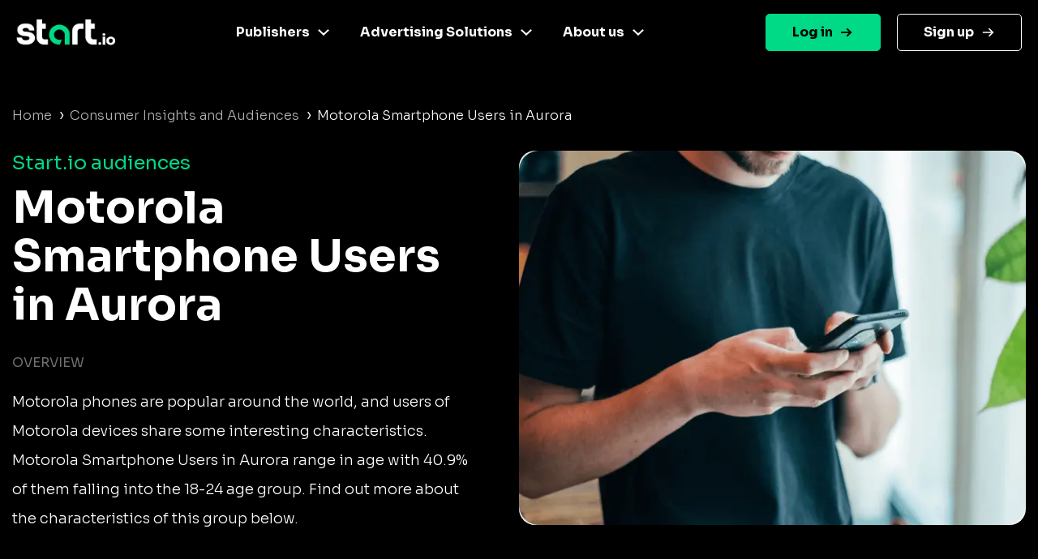

--- FILE ---
content_type: text/html
request_url: https://www.start.io/audience/motorola-smartphone-users-in-aurora
body_size: 5436
content:
<!DOCTYPE html PUBLIC "-//W3C//DTD XHTML 1.0 Strict//EN" "http://www.w3.org/TR/xhtml1/DTD/xhtml1-strict.dtd"><html><head><script>!function(e,t,a,n){e[n]=e[n]||[],e[n].push({"gtm.start":(new Date).getTime(),event:"gtm.js"});e=t.getElementsByTagName(a)[0],n=t.createElement(a);n.async=!0,n.src="https://www.googletagmanager.com/gtm.js?id=GTM-NGMTHV8",e.parentNode.insertBefore(n,e)}(window,document,"script","dataLayer")</script><script type="text/javascript">window._tfa=window._tfa||[],window._tfa.push({notify:"event",name:"page_view",id:1447345}),function(t,e,n){document.getElementById(n)||(t.async=1,t.src="//cdn.taboola.com/libtrc/unip/1447345/tfa.js",t.id=n,e.parentNode.insertBefore(t,e))}(document.createElement("script"),document.getElementsByTagName("script")[0],"tb_tfa_script")</script><meta name="viewport" content="width=device-width,initial-scale=1,shrink-to-fit=no"><meta http-equiv="Content-Type" content="text/html; charset=UTF-8"><title>Start.io | Motorola Smartphone Users in Aurora Audience</title><meta name="description" content="Explore live audience data for Motorola Smartphone Users in Aurora. Geolocation stats, demographic insight and more. Activate now"><link rel="canonical" href="https://www.start.io/audience/motorola-smartphone-users-in-aurora"><link rel="preconnect" href="https://fonts.gstatic.com" crossorigin><link rel="preload" as="style" href="https://fonts.googleapis.com/css2?family=Sora:wght@300;400;700&display=swap"><link rel="stylesheet" media="print" onload='this.onload=null,this.removeAttribute("media")' href="https://fonts.googleapis.com/css2?family=Sora:wght@300;400;700&display=swap"><noscript><link rel="stylesheet" href="https://fonts.googleapis.com/css2?family=Sora:wght@300;400;700&display=swap"></noscript><link rel="stylesheet" href="css/bootstrap.min.css"><link rel="stylesheet" href="css/template.min.css"></head><body style="background-color:#000;font-family:Sora,Helvetica,Arial,sans-serif"><noscript><iframe src="https://www.googletagmanager.com/ns.html?id=GTM-NGMTHV8" height="0" width="0" style="display:none;visibility:hidden"></iframe></noscript><nav class="navbar navbar-expand-lg navbar-dark main-nav sticky-top fixed-left"><div class="container nav-main"><a href="https://www.start.io/" class="site_url__logo"><img src="assets/start-logo.png" class="logo" alt="Start.io" title="Start.io – A mobile data platform that delivers AI-driven insights to inspire decision-making" style="width:122px;height:32px"> </a><button id="j__openMenu" class="navbar-toggler" type="button" data-toggle="collapse" data-target="#navbar-content" aria-controls="navbar-content" aria-expanded="false" aria-label="Toggle navigation"><span class="navbar-toggler-icon"><svg width="40" height="32" viewBox="0 0 100 100"><path class="line line1" d="M 20,29.000046 H 80.000231 C 80.000231,29.000046 94.498839,28.817352 94.532987,66.711331 94.543142,77.980673 90.966081,81.670246 85.259173,81.668997 79.552261,81.667751 75.000211,74.999942 75.000211,74.999942 L 25.000021,25.000058"></path><path class="line line2" d="M 20,50 H 80"></path><path class="line line3" d="M 20,70.999954 H 80.000231 C 80.000231,70.999954 94.498839,71.182648 94.532987,33.288669 94.543142,22.019327 90.966081,18.329754 85.259173,18.331003 79.552261,18.332249 75.000211,25.000058 75.000211,25.000058 L 25.000021,74.999942"></path></svg></span></button><div class="collapse navbar-collapse" id="navbar-content"><ul id="primary-menu" class="navbar-nav"><li id="menu-link-publisher" class="menu-item menu-item-type-custom menu-item-object-custom menu-item-has-children has-mega-menu nav-item dropdown"><a href="#" class="nav-link" data-toggle="dropdown" aria-haspopup="true" aria-expanded="false" id="navbar-dropdown-menu-link-publisher">Publishers</a><div class="sub-menu dropdown-menu" aria-labelledby="navbar-dropdown-menu-link-publisher" style="left:-79px;--offset:123px"><div class="column-item"><a href="https://www.start.io/case-study/"><div class="wrapper__last-post"><img width="331" height="203" src="assets/case-studies-green.webp" class="attachment-full size-full" alt="" decoding="async" fetchpriority="high"></div></a><ul class="list_custom-links"></ul></div><div class="column-item"><a href="https://www.start.io/mobile-monetization/" class="nav-link"><img width="24" height="24" src="assets/magic-wand-02.svg" alt="" class="menu_item_icon" style="background:linear-gradient(224deg,#f733cd 0,#f733cd 93%)"> AI-driven monetization </a><a href="https://portal.start.io/#/download-sdk" class="nav-link"><img width="24" height="24" src="assets/download-the-SDK.svg" alt="" class="menu_item_icon" style="background:linear-gradient(224deg,#67dee6 0,#67dee6 93%)"> Download the SDK</a></div></div></li><li class="menu-item menu-item-type-custom menu-item-object-custom menu-item-has-children has-mega-menu nav-item dropdown"><a href="#" class="nav-link" data-toggle="dropdown" aria-haspopup="true" aria-expanded="false" id="navbar-dropdown-menu-link-advertiser">Advertising Solutions</a><div class="sub-menu dropdown-menu" aria-labelledby="navbar-dropdown-menu-link-advertiser" style="left:-153px;--offset:244px"><div class="column-item"><a href="https://www.start.io/case-study/"><div class="wrapper__last-post"><img width="330" height="203" src="assets/case-studies-blue.webp" class="attachment-full size-full" alt="" decoding="async"></div></a><ul class="list_custom-links"></ul></div><div class="column-item"><a href="https://www.start.io/device-based-audience/" class="nav-link"><img width="24" height="24" src="assets/pie-chart-01.webp" alt="" class="menu_item_icon" style="background:linear-gradient(224deg,#67dee6 0,#67dee6 93%)"> Device-based audience segmentation </a><a href="https://www.start.io/curation/" class="nav-link"><img width="24" height="24" src="assets/filter-funnel-01.svg" alt="" class="menu_item_icon" style="background:linear-gradient(224deg,#fac600 0,#fac600 93%)"> Curation </a><a href="https://www.start.io/maia-mobile-ai-audience/" class="nav-link"><img width="24" height="24" src="assets/frame.svg" alt="" class="menu_item_icon" style="background:linear-gradient(224deg,#f733cd 0,#4cdee5 93%)"> Maia – Mobile AI Audience</a></div></div></li><li class="menu-item menu-item-type-custom menu-item-object-custom menu-item-has-children has-mega-menu nav-item dropdown"><a href="#" class="nav-link" data-toggle="dropdown" aria-haspopup="true" aria-expanded="false" id="navbar-dropdown-menu-link-about">About us</a><div class="sub-menu dropdown-menu" aria-labelledby="navbar-dropdown-menu-link-about" style="left:-274px;--offset:312px"><div class="column-item"><a href="https://www.start.io/blog/"><div class="wrapper__last-post"><img width="330" height="204" src="assets/visit-our-blog.webp" class="attachment-full size-full" alt="" decoding="async"></div></a><ul class="list_custom-links"></ul></div><div class="column-item"><a href="https://www.start.io/about-us/" class="nav-link"><img width="24" height="24" src="assets/building-07.svg" alt="" class="menu_item_icon" style="background:linear-gradient(224deg,#00d986 0,#00d986 93%)"> Company </a><a href="https://www.start.io/career/" class="nav-link"><img width="22" height="20" src="assets/bag.webp" alt="" class="menu_item_icon" style="background:linear-gradient(224deg,#fac600 0,#fac600 93%)"> Career </a><a href="https://www.start.io/press/" class="nav-link"><img width="20" height="20" src="assets/press.svg" alt="" class="menu_item_icon" style="background:linear-gradient(224deg,#f6701b 0,#f6701b 93%)"> Press</a></div></div></li></ul></div><ul id="menu-login" class="navbar-nav"><li class="login menu-item menu-item-type-custom menu-item-object-custom nav-item"><a href="https://portal.start.io/#/signin" class="nav-link">Log in</a></li><li class="signup menu-item menu-item-type-custom menu-item-object-custom nav-item"><a href="https://portal.start.io/#/signup" class="nav-link">Sign up</a></li></ul></div></nav><div class="container d-flex"><div class="page-content col"><nav aria-label="breadcrumb"><ul class="custom-breadcrumb"><li><a href="https://www.start.io/" style="opacity:.7">Home</a> <span class="arrow-right">›</span></li><li><a href="https://www.start.io/audience/" style="opacity:.7">Consumer Insights and Audiences</a> <span class="arrow-right">›</span></li><li class="breadcrumb-last">Motorola Smartphone Users in Aurora</li></ul></nav><div class="d-flex flex-wrap row-cols-1 row-cols-lg-2 justify-content-between description-container"><div class="col content-left"><div class="row"><span class="audience-title">Start.io audiences</span></div><h1 class="row segment-title">Motorola Smartphone Users<br>in Aurora</h1><div class="row d-block d-lg-none"><picture><source srcset="assets/segments/Motorola%20Smartphone%20Users.webp" type="image/webp"><source srcset="assets/segments/Motorola%20Smartphone%20Users.png" type="image/png"><img class="content-img" src="assets/segments/Motorola%20Smartphone%20Users.png" alt="Motorola Smartphone Users"></picture></div><div class="row content-section-title">overview</div><p class="row description">Motorola phones are popular around the world, and users of Motorola devices share some interesting characteristics. Motorola Smartphone Users in Aurora range in age with 40.9% of them falling into the 18-24 age group. Find out more about the characteristics of this group below.</p></div><div class="content-right d-none d-lg-flex align-items-baseline"><picture><source srcset="assets/segments/Motorola%20Smartphone%20Users.webp" type="image/webp"><source srcset="assets/segments/Motorola%20Smartphone%20Users.png" type="image/png"><img class="content-img" src="assets/segments/Motorola%20Smartphone%20Users.png" alt="Motorola Smartphone Users"></picture></div></div><div class="d-flex flex-wrap row-cols-1 row-cols-lg-2 justify-content-between geolocation-stats-container"><div class="col align-self-baseline content-left"><div class="row d-block d-lg-none"><picture><source srcset="assets/maps/Aurora.webp" type="image/webp"><source srcset="assets/maps/Aurora.png" type="image/png"><img class="geolocation-img" src="assets/maps/Aurora.png" alt="Aurora map"></picture></div><span class="row content-section-title">Geolocation stat</span><div class="row geolocation-stat-row"><div class="col-md-4 col-5 align-self-center"><span class="geolocation-stat-data title">Country</span></div><div class="col-md-8 col-7 align-self-center"><span class="geolocation-stat-data">United States</span></div></div><div class="row"><div class="content-border"></div></div><div class="row geolocation-stat-row"><div class="col-md-4 col-5 align-self-center"><span class="geolocation-stat-data title">City</span></div><div class="col-md-8 col-7 align-self-center"><span class="geolocation-stat-data">Aurora, Colorado</span></div></div><div class="row"><div class="content-border"></div></div><div class="row geolocation-stat-row"><div class="col-md-4 col-5 align-self-center"><span class="geolocation-stat-data title">Population</span></div><div class="col-md-8 col-7 align-self-center"><span class="geolocation-stat-data">379,289</span></div></div><div class="row"><div class="content-border"></div></div><div class="row geolocation-stat-row"><div class="col-md-4 col-5 align-self-center"><span class="geolocation-stat-data title">Area</span></div><div class="col-md-8 col-7 align-self-center"><span class="geolocation-stat-data">153 sq mi</span></div></div><div class="row"><div class="content-border"></div></div><div class="row geolocation-stat-row audience-size"><div class="col-md-4 col-5 align-self-center"><span class="geolocation-stat-data title">Audience size</span></div><div class="col-md-4 col-7 align-self-center"><span class="geolocation-stat-data data">26,894</span></div><div class="col-md-4 align-self-center d-none d-lg-flex activate-link"><a href="https://portal.start.io/#/activate-audiences?audience=motorola-smartphone-users-in-aurora&amp;data=1f26e3fbb6029380d1dc17502b4902e0db413beb26bf498a9efbaecb3a062660280ec7b403768b783a3e">Activate Now</a></div></div></div><div class="col text-center d-block d-lg-none activate-link"><a href="https://portal.start.io/#/activate-audiences?audience=motorola-smartphone-users-in-aurora&amp;data=1f26e3fbb6029380d1dc17502b4902e0db413beb26bf498a9efbaecb3a062660280ec7b403768b783a3e">Activate Now</a></div><div class="content-right d-none d-lg-flex"><picture><source srcset="assets/maps/Aurora.webp" type="image/webp"><source srcset="assets/maps/Aurora.png" type="image/png"><img class="geolocation-img" src="assets/maps/Aurora.png" alt="Aurora map"></picture></div></div><h2 class="content-section-title mb-4 mb-lg-0">INSIGHTS ON Motorola Smartphone Users in Aurora</h2><div class="d-flex flex-wrap justify-content-between"><div class="card chart-card"><div class="row"><span class="chart-title">Age</span></div><div class="d-flex justify-content-between progress-data"><span class="title">55 years and above </span><span class="percents">8.5%</span></div><div class="progress"><div class="progress-bar" role="progressbar" style="width:8.5%;background:#4cdee5 0 0 no-repeat padding-box" aria-valuenow="25" aria-valuemin="0" aria-valuemax="100"></div></div><div class="d-flex justify-content-between progress-data"><span class="title">45-54 years </span><span class="percents">6.3%</span></div><div class="progress"><div class="progress-bar" role="progressbar" style="width:6.3%;background:#5362df 0 0 no-repeat padding-box" aria-valuenow="25" aria-valuemin="0" aria-valuemax="100"></div></div><div class="d-flex justify-content-between progress-data"><span class="title">35-44 years </span><span class="percents">11.4%</span></div><div class="progress"><div class="progress-bar" role="progressbar" style="width:11.4%;background:#ffc700 0 0 no-repeat padding-box" aria-valuenow="25" aria-valuemin="0" aria-valuemax="100"></div></div><div class="d-flex justify-content-between progress-data"><span class="title">25-34 years </span><span class="percents">32.9%</span></div><div class="progress"><div class="progress-bar" role="progressbar" style="width:32.9%;background:#00d986 0 0 no-repeat padding-box" aria-valuenow="25" aria-valuemin="0" aria-valuemax="100"></div></div><div class="d-flex justify-content-between progress-data"><span class="title">18-24 years </span><span class="percents">40.9%</span></div><div class="progress"><div class="progress-bar" role="progressbar" style="width:40.9%;background:#ff722b 0 0 no-repeat padding-box" aria-valuenow="25" aria-valuemin="0" aria-valuemax="100"></div></div></div><div class="card chart-card"><div class="row"><span class="chart-title">Gender</span></div><div id="gender-chart" class="gender-chart donut-chart-container"></div><div class="d-flex justify-content-around"><div class="d-flex align-items-center"><div class="label-point male"></div><span class="donut-chart-label">Male (48.4%)</span></div><div class="d-flex align-items-center"><div class="label-point female"></div><span class="donut-chart-label">Female (51.6%)</span></div></div></div><div class="card chart-card"><div class="row"><span class="chart-title">Household income</span></div><div class="d-flex justify-content-between progress-data"><span class="title">Less than $25,000 </span><span class="percents">32.1%</span></div><div class="progress"><div class="progress-bar" role="progressbar" style="width:32.1%;background:#4cdee5 0 0 no-repeat padding-box" aria-valuenow="25" aria-valuemin="0" aria-valuemax="100"></div></div><div class="d-flex justify-content-between progress-data"><span class="title">$25,000 to $39,999 </span><span class="percents">14.2%</span></div><div class="progress"><div class="progress-bar" role="progressbar" style="width:14.2%;background:#5362df 0 0 no-repeat padding-box" aria-valuenow="25" aria-valuemin="0" aria-valuemax="100"></div></div><div class="d-flex justify-content-between progress-data"><span class="title">$40,000 to $59,999 </span><span class="percents">11.1%</span></div><div class="progress"><div class="progress-bar" role="progressbar" style="width:11.1%;background:#ffc700 0 0 no-repeat padding-box" aria-valuenow="25" aria-valuemin="0" aria-valuemax="100"></div></div><div class="d-flex justify-content-between progress-data"><span class="title">$60,000 to $74,999 </span><span class="percents">12.3%</span></div><div class="progress"><div class="progress-bar" role="progressbar" style="width:12.3%;background:#00d986 0 0 no-repeat padding-box" aria-valuenow="25" aria-valuemin="0" aria-valuemax="100"></div></div><div class="d-flex justify-content-between progress-data"><span class="title">$75,000 to $99,999 </span><span class="percents">15.3%</span></div><div class="progress"><div class="progress-bar" role="progressbar" style="width:15.3%;background:#ff722b 0 0 no-repeat padding-box" aria-valuenow="25" aria-valuemin="0" aria-valuemax="100"></div></div><div class="d-flex justify-content-between progress-data"><span class="title">$100,000 to $149,999 </span><span class="percents">15%</span></div><div class="progress"><div class="progress-bar" role="progressbar" style="width:15%;background:#ff00cb 0 0 no-repeat padding-box" aria-valuenow="25" aria-valuemin="0" aria-valuemax="100"></div></div><div class="d-flex justify-content-between progress-data"><span class="title">$150,000 and above </span><span class="percents">%</span></div><div class="progress"><div class="progress-bar" role="progressbar" style="width:%;background:#a2a5b0 0 0 no-repeat padding-box" aria-valuenow="25" aria-valuemin="0" aria-valuemax="100"></div></div></div><div class="card chart-card"><div class="row"><span class="chart-title top-segments-chart-title">Leading carriers</span></div><div class="row top-segment"><span class="col segment-numbering">01 </span><span class="col segment-label">AT&amp;T</span></div><div class="row top-segment"><span class="col segment-numbering">02 </span><span class="col segment-label">T-Mobile</span></div><div class="row top-segment"><span class="col segment-numbering">03 </span><span class="col segment-label">Verizon</span></div></div><div class="card chart-card"><div class="row"><span class="chart-title top-segments-chart-title">5 most visited places/venues</span></div><div class="row top-segment"><span class="col segment-numbering">01 </span><span class="col segment-label">Hilltop Park</span></div><div class="row top-segment"><span class="col segment-numbering">02 </span><span class="col segment-label">Bellewood Park</span></div><div class="row top-segment"><span class="col segment-numbering">03 </span><span class="col segment-label">The Golf Club at Heather Ridge</span></div><div class="row top-segment"><span class="col segment-numbering">04 </span><span class="col segment-label">H&amp;R Block</span></div><div class="row top-segment"><span class="col segment-numbering">05 </span><span class="col segment-label">Garfield Lake Park</span></div></div><div class="card-placeholder"></div></div><div class="d-flex align-items-center activate-card"><div class="col"><div class="row justify-content-center"><span class="activate-title">Activate this Audience</span></div><div class="row justify-content-center"><span class="activate-description">Activate this audience and access hundreds of user segments,<br>each containing millions of active consumers</span></div><div class="row justify-content-center"><a href="https://portal.start.io/#/activate-audiences?audience=motorola-smartphone-users-in-aurora&amp;data=1f26e3fbb6029380d1dc17502b4902e0db413beb26bf498a9efbaecb3a062660280ec7b403768b783a3e"><button class="btn activate-btn">Activate</button></a></div></div></div><div class="text-center update-date">Updated: 11-2024</div></div></div><div class="d-flex interest-container"><div class="container d-flex"><div class="col"><div class="row"><span class="interest-title">You may be interested in these segments as well</span></div><div class="row interest-segment"><div class="col align-self-center"><a class="interest-segment" href="https://www.start.io/audience/fashionistas-in-aurora">Fashionistas in Aurora</a></div></div><div class="content-border"></div><div class="row interest-segment"><div class="col align-self-center"><a class="interest-segment" href="https://www.start.io/audience/dating-users-tinder-in-aurora">Dating Users - Tinder in Aurora</a></div></div><div class="content-border"></div><div class="row interest-segment"><div class="col align-self-center"><a class="interest-segment" href="https://www.start.io/audience/burger-king-store-visitors-in-aurora">Burger King Store Visitors in Aurora</a></div></div><div class="content-border"></div><div class="row interest-segment"><div class="col align-self-center"><a class="interest-segment" href="https://www.start.io/audience/fantasy-sports-fans-in-aurora">Fantasy Sports Fans in Aurora</a></div></div><div class="content-border"></div><div class="row interest-segment"><div class="col align-self-center"><a class="interest-segment" href="https://www.start.io/audience/interest-in-communication-in-aurora">Interest in Communication in Aurora</a></div></div><div class="content-border"></div></div></div></div><footer class="footer is-footer-page"><div class="container-fluid m-0 p-0"><div class="container-fluid center-footer__wrapper m-0 p-0"><div class="container center-footer row mx-auto"><div class="col-12 d-sm-block"><div class="d-flex footer-columns flex-wrap flex-sm-nowrap flex-row justify-content-md-around footer-menus"><ul class="social-links mx-auto mb-20 hide-descktop"><li class="twitter-icon"><a href="https://twitter.com/Start_io_" class="nav-link"></a></li><li class="facebook-icon"><a href="https://www.facebook.com/StartApp" class="nav-link"></a></li><li class="linkedin-icon"><a href="https://www.linkedin.com/company/start-io/" class="nav-link"></a></li></ul><div class="menu-footer-1-container"><ul id="menu-footer-1" class="menu custom-dropdown"><li id="menu-item-100272" class="black-title menu-item menu-item-type-custom menu-item-object-custom menu-item-has-children menu-item-100272"><a href="#" class="nav-link">Publishers</a><ul class="sub-menu"><li id="menu-item-231" class="menu-item menu-item-type-post_type menu-item-object-page menu-item-231"><a href="https://www.start.io/mobile-monetization/" class="nav-link">AI driven monetization</a></li><li id="menu-item-462" class="menu-item menu-item-type-post_type menu-item-object-page menu-item-462"><a href="https://portal.start.io/#/download-sdk" class="nav-link">Download the SDK</a></li><li id="menu-item-100543" class="menu-item menu-item-type-post_type menu-item-object-page menu-item-100543"><a href="https://www.start.io/case-study/" class="nav-link">Case studies</a></li></ul></li></ul></div><div class="menu-footer-2-container"><ul id="menu-footer-2" class="menu custom-dropdown"><li id="menu-item-100274" class="black-title menu-item menu-item-type-custom menu-item-object-custom menu-item-has-children menu-item-100274"><a href="#" class="nav-link">Advertising Solutions</a><ul class="sub-menu"><li id="menu-item-7481" class="menu-item menu-item-type-post_type menu-item-object-page menu-item-7481"><a href="https://www.start.io/device-based-audience/" class="nav-link">Device-based audience segmentation</a></li><li id="menu-item-100544" class="menu-item menu-item-type-post_type menu-item-object-page menu-item-100544"><a href="https://www.start.io/curation/" class="nav-link">Curation</a></li><li id="menu-item-463" class="menu-item menu-item-type-post_type menu-item-object-page menu-item-463"><a href="https://www.start.io/maia-mobile-ai-audience/" class="nav-link">Maia – Mobile AI Audience</a></li><li id="menu-item-100275" class="menu-item menu-item-type-custom menu-item-object-custom menu-item-100275"><a href="https://www.start.io/syndicated-segments/" class="nav-link">Syndicated Segments</a></li><li id="menu-item-100546" class="menu-item menu-item-type-post_type menu-item-object-page menu-item-100546"><a href="https://www.start.io/case-study/" class="nav-link">Case studies</a></li></ul></li></ul></div><div class="menu-footer-3-container"><ul id="menu-footer-3" class="menu custom-dropdown"><li id="menu-item-238" class="black-title menu-item menu-item-type-custom menu-item-object-custom menu-item-has-children menu-item-238"><a class="nav-link">Resources</a><ul class="sub-menu"><li id="menu-item-867" class="menu-item menu-item-type-custom menu-item-object-custom menu-item-867"><a href="https://www.start.io/blog/" class="nav-link">Blog</a></li><li id="menu-item-96916" class="menu-item menu-item-type-post_type menu-item-object-page menu-item-96916"><a href="https://www.start.io/glossary/" class="nav-link">Glossary</a></li><li id="menu-item-493" class="menu-item menu-item-type-post_type menu-item-object-page menu-item-privacy-policy menu-item-493"><a rel="privacy-policy" href="https://www.start.io/policy/" class="nav-link">T&amp;C and Privacy</a></li><li id="menu-item-8496" class="menu-item menu-item-type-post_type menu-item-object-page menu-item-8496"><a href="https://www.start.io/contact-us/" class="nav-link">Contact us</a></li><li id="menu-item-954" class="menu-item menu-item-type-custom menu-item-object-custom menu-item-954"><a target="_blank" rel="noopener" href="https://support.start.io/hc/en-us" class="nav-link">Help Center</a></li></ul></li></ul></div><div class="menu-footer-4-container"><ul id="menu-footer-4" class="menu custom-dropdown"><li id="menu-item-244" class="black-title menu-item menu-item-type-custom menu-item-object-custom menu-item-has-children menu-item-244"><a class="nav-link">Company</a><ul class="sub-menu"><li id="menu-item-250" class="menu-item menu-item-type-post_type menu-item-object-page menu-item-250"><a href="https://www.start.io/about-us/" class="nav-link">Company</a></li><li id="menu-item-249" class="menu-item menu-item-type-post_type menu-item-object-page menu-item-249"><a href="https://www.start.io/join-us/" class="nav-link">Careers</a></li><li id="menu-item-8466" class="menu-item menu-item-type-post_type menu-item-object-page menu-item-8466"><a href="https://www.start.io/press/" class="nav-link">Press</a></li></ul></li></ul></div><div class="contaier__footer-column"><div class="menu-footer-5-container"><ul id="menu-footer-5" class=""><li id="menu-item-100276" class="menu-item menu-item-type-custom menu-item-object-custom menu-item-100276"><a href="https://portal.start.io/#/signin" class="nav-link">Log in</a></li><li id="menu-item-100277" class="menu-item menu-item-type-custom menu-item-object-custom menu-item-100277"><a href="https://portal.start.io/#/signup" class="nav-link">Sign up</a></li></ul></div><ul class="social-links mt-20 hide-mobile"><li class="twitter-icon"><a href="https://twitter.com/Start_io_" class="nav-link"></a></li><li class="facebook-icon"><a href="https://www.facebook.com/StartApp" class="nav-link"></a></li><li class="linkedin-icon"><a href="https://www.linkedin.com/company/start-io/" class="nav-link"></a></li></ul></div></div></div></div><div class="footer-logo__wrapper"><img width="1920" height="662" src="assets/footer-logo-big_white.svg" alt=""></div></div><section class="footer-section"><div class="container bottom-footer"><div class="row"><div class="col-6"></div></div><div class="copyright"><p><span style="color:#00d986;font-weight:500;font-size:14px">© 2024 Start.io</span></p><p><span style="color:#707070;font-size:12px;font-weight:500">All product and company names are trademarks or registered trademarks of their respective holders. Use of them does not imply any affiliation with or endorsement by them.</span></p></div></div></section></div></footer><div class="menu-mask"></div><script src="js/chartist.min.js"></script><script>new Chartist.Pie("#gender-chart",{series:[{value:48.4,name:"Male",className:"male-gender-chart"},{value:51.6,name:"Female",className:"female-gender-chart"}]},{donut:!0,donutWidth:10,donutSolid:!0,startAngle:0,showLabel:!1,width:230,height:230}),new Chartist.Pie("#os-chart",{series:[{value:99.9,name:"Android",className:"android-os-chart"},{value:.1,name:"iOS",className:"ios-os-chart"}]},{donut:!0,donutWidth:10,donutSolid:!0,startAngle:0,showLabel:!1,width:230,height:230})</script><script src="js/jquery-3.5.1.slim.min.js"></script><script src="js/bootstrap.bundle.min.js"></script><script src="js/wp-scripts.js"></script></body></html>